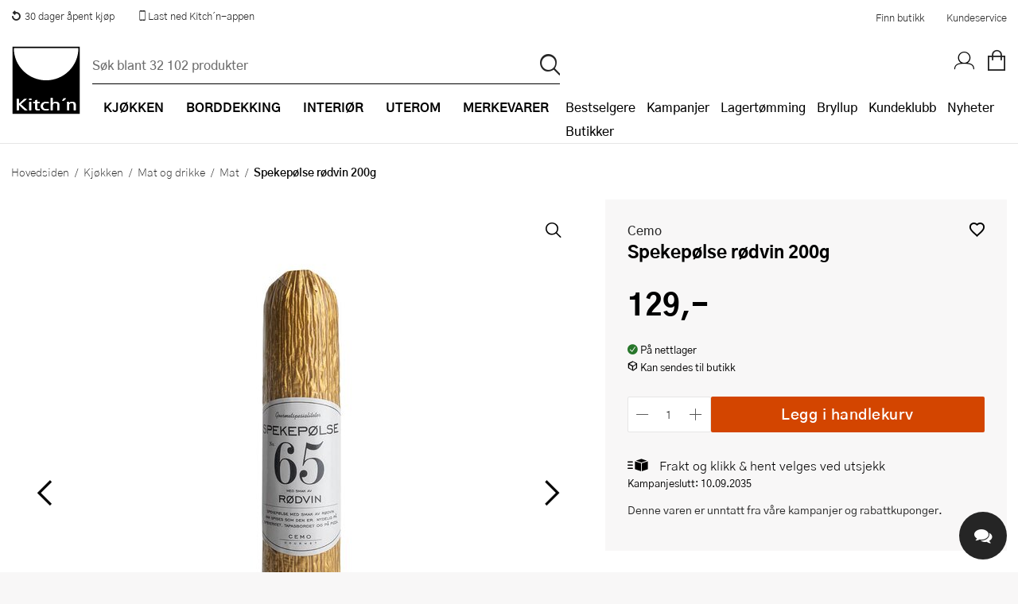

--- FILE ---
content_type: text/javascript
request_url: https://tssl.emailplatform.com/emptrack_4663_1755690666.js
body_size: 747
content:
(function() {  _empTrack.unshift(['customevents', []]); _empTrack.unshift(['listid', 136400]); var emp = document.createElement('script'); emp.type = 'text/javascript'; emp.async = true; emp.src = ('https:' == document.location.protocol ? 'https://tssl.emailplatform.com' : 'http://t.emailplatform.com') + '/emptrack.js'; var s = document.getElementsByTagName('script')[0]; s.parentNode.insertBefore(emp, s);waitFor_empTrack();})();function waitFor_empTrack(){if(typeof _empTrack !== "undefined" && typeof _empTrack.delegate !== "undefined"){empInitCode();}else{setTimeout(waitFor_empTrack, 250);}} function empInitCode() {}/*empjssetup_start*/(function() { var emp = document.createElement('script'); emp.type = 'text/javascript'; emp.async = true; emp.src = ('https:' == document.location.protocol ? 'https://tssl.emailplatform.com' : 'http://t.emailplatform.com') + '/emptrack_setup.js'; var s = document.getElementsByTagName('script')[0]; s.parentNode.insertBefore(emp, s); })();/*empjssetup_end*/